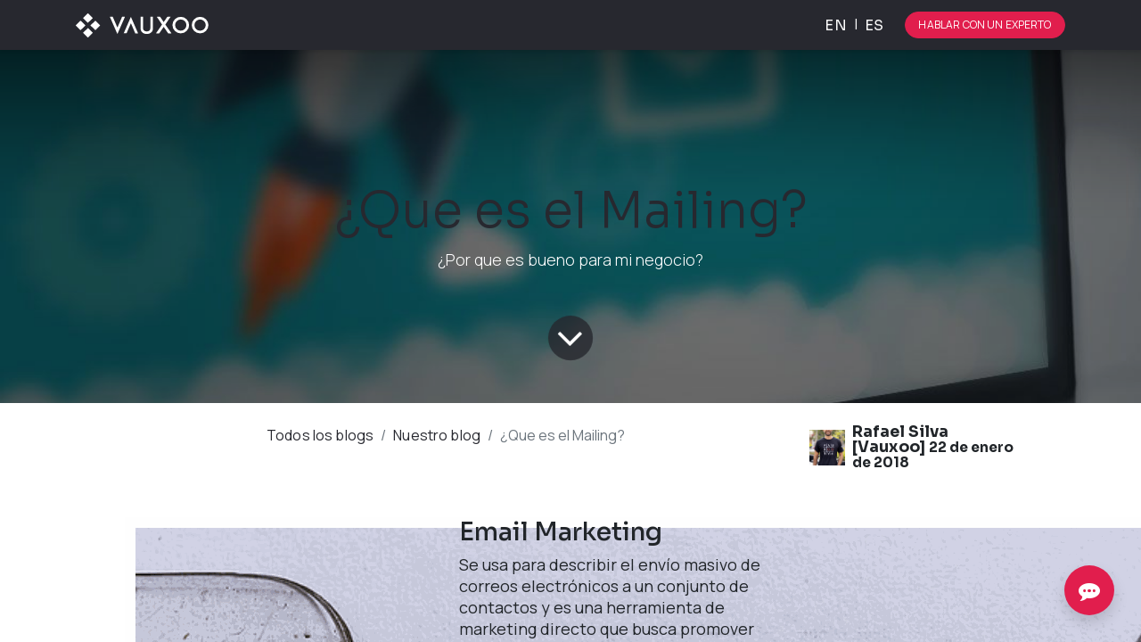

--- FILE ---
content_type: text/html; charset=utf-8
request_url: https://www.vauxoo.com/blog/nuestro-blog-1/que-es-el-mailing-4
body_size: 13327
content:
<!DOCTYPE html>
        
        
        
        
<html lang="es-ES" data-website-id="1" data-main-object="blog.post(4,)" data-add2cart-redirect="1">
    <head>
        <meta charset="utf-8"/>
        <meta http-equiv="X-UA-Compatible" content="IE=edge,chrome=1"/>
        <meta name="viewport" content="width=device-width, initial-scale=1"/>
                
                <script type="text/javascript">(function(w,d,s,l,i){w[l]=w[l]||[];w[l].push({'gtm.start':
                    new Date().getTime(),event:'gtm.js'});var f=d.getElementsByTagName(s)[0],
                    j=d.createElement(s),dl=l!='dataLayer'?'&l='+l:'';j.async=true;j.src=
                    'https://www.googletagmanager.com/gtm.js?id='+i+dl;f.parentNode.insertBefore(j,f);
                    })(window,document,'script','dataLayer','AW-750692946');
                </script>
            <script type="application/ld+json">
            {
              "@context": "http://schema.org",
              "@type": "Organization",
              "url": "https://www.vauxoo.com",
              "logo": "https://www.vauxoo.com/logo.png",
              "contactPoint": [{
                "@type": "ContactPoint",
                "telephone": "+52 312 217 0252",
                "contactType": "customer service"
              }]
            }
            </script>
                
        <meta name="generator" content="Odoo"/>
        <meta name="description" content="¿Por que es bueno para mi negocio?"/>
            
        <meta property="og:type" content="article"/>
        <meta property="og:title" content="¿Que es el Mailing?"/>
        <meta property="og:site_name" content="www.vauxoo.com"/>
        <meta property="og:url" content="https://www.vauxoo.com/blog/nuestro-blog-1/que-es-el-mailing-4"/>
        <meta property="og:image" content="https://www.vauxoo.com/web/image/31452/campana-efectiva-mailing.jpg"/>
        <meta property="og:description" content="¿Por que es bueno para mi negocio?"/>
        <meta property="article:published_time" content="2018-01-22 18:33:27"/>
        <meta property="article:modified_time" content="2022-01-08 03:49:29.783593"/>
        <meta property="article:tag" content="mailing"/>
        <meta property="article:tag" content="massmailing"/>
            
        <meta name="twitter:card" content="summary_large_image"/>
        <meta name="twitter:title" content="¿Que es el Mailing?"/>
        <meta name="twitter:image" content="https://www.vauxoo.com/web/image/31452/campana-efectiva-mailing.jpg"/>
        <meta name="twitter:site" content="@vauxoo"/>
        <meta name="twitter:description" content="¿Por que es bueno para mi negocio?"/>
        
        <link rel="alternate" hreflang="en" href="https://www.vauxoo.com/en_US/blog/our-blog-1/que-es-el-mailing-4"/>
        <link rel="alternate" hreflang="es" href="https://www.vauxoo.com/blog/nuestro-blog-1/que-es-el-mailing-4"/>
        <link rel="alternate" hreflang="x-default" href="https://www.vauxoo.com/blog/nuestro-blog-1/que-es-el-mailing-4"/>
        <link rel="canonical" href="https://www.vauxoo.com/blog/nuestro-blog-1/que-es-el-mailing-4"/>
        
        <link rel="preconnect" href="https://fonts.gstatic.com/" crossorigin=""/>
        <title>¿Que es el Mailing? | www.vauxoo.com</title>
        <link type="image/x-icon" rel="shortcut icon" href="/web/image/website/1/favicon?unique=1ee16ba"/>
        <link rel="preload" href="/web/static/src/libs/fontawesome/fonts/fontawesome-webfont.woff2?v=4.7.0" as="font" crossorigin=""/>
        <link type="text/css" rel="stylesheet" href="/web/assets/2408105-1719c50/1/web.assets_frontend.min.css" data-asset-bundle="web.assets_frontend" data-asset-version="1719c50"/>
        <script id="web.layout.odooscript" type="text/javascript">
            var odoo = {
                csrf_token: "47f40f19cb0e870253af4af2177e3c7f58775254o1800344616",
                debug: "",
            };
        </script>
        <script type="text/javascript">
            odoo.__session_info__ = {"is_admin": false, "is_system": false, "is_website_user": true, "user_id": false, "is_frontend": true, "profile_session": null, "profile_collectors": null, "profile_params": null, "show_effect": false, "bundle_params": {"lang": "en_US", "website_id": 1}, "translationURL": "/website/translations", "cache_hashes": {"translations": "6a14a2e7660bb61a8257830ffa0c0179136c7ae2"}, "geoip_country_code": null, "geoip_phone_code": null, "lang_url_code": "es_ES"};
            if (!/(^|;\s)tz=/.test(document.cookie)) {
                const userTZ = Intl.DateTimeFormat().resolvedOptions().timeZone;
                document.cookie = `tz=${userTZ}; path=/`;
            }
        </script>
                <script id="tracking_code" async="1" src="https://www.googletagmanager.com/gtag/js?id=G-KC6SJY75QZ"></script>
                <script>
                    window.dataLayer = window.dataLayer || [];
                    function gtag(){dataLayer.push(arguments);}
                    gtag('js', new Date());
                    gtag('config', 'G-KC6SJY75QZ');
                </script>
        <script defer="defer" type="text/javascript" src="/web/assets/2407869-fec5f39/1/web.assets_frontend_minimal.min.js" data-asset-bundle="web.assets_frontend_minimal" data-asset-version="fec5f39"></script>
        <script defer="defer" type="text/javascript" data-src="/web/assets/2408106-d9559df/1/web.assets_frontend_lazy.min.js" data-asset-bundle="web.assets_frontend_lazy" data-asset-version="d9559df"></script>
        
        <link rel="preconnect" href="https://fonts.googleapis.com">
<link rel="preconnect" href="https://fonts.gstatic.com" crossorigin>
<link href="https://fonts.googleapis.com/css2?family=Manrope:wght@200;300;400;500;600;700;800&family=Sora:wght@100;200;300;400;500;600;700;800&display=swap" rel="stylesheet">
    <!-- Hotjar Tracking Code for https://www.vauxoo.com -->
<script>
    (function(h,o,t,j,a,r){
        h.hj=h.hj||function(){(h.hj.q=h.hj.q||[]).push(arguments)};
        h._hjSettings={hjid:792758,hjsv:6};
        a=o.getElementsByTagName('head')[0];
        r=o.createElement('script');r.async=1;
        r.src=t+h._hjSettings.hjid+j+h._hjSettings.hjsv;
        a.appendChild(r);
    })(window,document,'https://static.hotjar.com/c/hotjar-','.js?sv=');
</script>
<!-- Google Tag Manager -->
<script>(function(w,d,s,l,i){w[l]=w[l]||[];w[l].push({'gtm.start':
new Date().getTime(),event:'gtm.js'});var f=d.getElementsByTagName(s)[0],
j=d.createElement(s),dl=l!='dataLayer'?'&l='+l:'';j.async=true;j.src=
'https://www.googletagmanager.com/gtm.js?id='+i+dl;f.parentNode.insertBefore(j,f);
})(window,document,'script','dataLayer','GTM-M7PN8BT');</script>
<!-- End Google Tag Manager -->
<!-- Apple Touch Icon -->
<link rel="apple-touch-icon" href="somedir/apple-touch-icon-iphone-60x60.png">
<link rel="apple-touch-icon" sizes="60x60" href="somedir/apple-touch-icon-ipad-76x76.png">
<link rel="apple-touch-icon" sizes="114x114" href="somedir/apple-touch-icon-iphone-retina-120x120.png">
<link rel="apple-touch-icon" sizes="144x144" href="somedir/apple-touch-icon-ipad-retina-152x152.png">
<!-- Apple Touch Icon -->
<!-- Google tag (gtag.js) -->
<script async src="https://www.googletagmanager.com/gtag/js?id=AW-750692946"></script>
<script>
  window.dataLayer = window.dataLayer || [];
  function gtag(){dataLayer.push(arguments);}
  gtag('js', new Date());

  gtag('config', 'AW-750692946');
</script>
<!-- END Google tag (gtag.js) -->

    </head>
    <body>
        <div id="wrapwrap" class="   ">
                <header id="top" data-anchor="true" data-name="Header" class="  o_header_standard">
                    
    <nav data-name="Navbar" class="navbar  navbar-light o_colored_level o_cc shadow-sm navbar-vauxoo navbar-expand-md">
        
            <div id="top_menu_container" class="container justify-content-between">
                
    <a href="/" class="navbar-brand logo &#39;o_offcanvas_logo_container mr-0 mr-md-3&#39;">
            
            <span role="img" rel="preload" as="image" aria-label="Logo of www.vauxoo.com" title="www.vauxoo.com"><img src="/web/image/website/1/logo/www.vauxoo.com?unique=1ee16ba" class="img img-fluid" width="95" height="40" alt="www.vauxoo.com" loading="lazy"/></span>
        </a>
    
                
                <div id="top_menu_collapse" class="collapse navbar-collapse order-last order-md-0">
    <ul id="top_menu" role="menu" class="nav navbar-nav o_menu_loading flex-grow-1">
        
                        
    <li role="presentation" class="nav-item">
        <a role="menuitem" href="/offer" class="nav-link ">
            <span>¿Qué ofrecemos?</span>
        </a>
    </li>
    <li class="nav-item dropdown  ">
        <a data-bs-toggle="dropdown" href="#" class="nav-link dropdown-toggle ">
            <span>Nosotros</span>
        </a>
        <ul class="dropdown-menu" role="menu">
    <li role="presentation" class="">
        <a role="menuitem" href="/aboutus" class="dropdown-item ">
            <span>Acerca de</span>
        </a>
    </li>
    <li role="presentation" class="">
        <a role="menuitem" href="/culture" class="dropdown-item ">
            <span>Cultura</span>
        </a>
    </li>
    <li role="presentation" class="">
        <a role="menuitem" href="/jobs" class="dropdown-item ">
            <span>Empleos</span>
        </a>
    </li>
    <li role="presentation" class="">
        <a role="menuitem" href="/contactus" class="dropdown-item ">
            <span>Contacto</span>
        </a>
    </li>
    <li role="presentation" class="">
        <a role="menuitem" href="/blog" class="dropdown-item ">
            <span>Blogs</span>
        </a>
    </li>
    <li role="presentation" class="">
        <a role="menuitem" href="/events" class="dropdown-item ">
            <span>Eventos</span>
        </a>
    </li>
        </ul>
    </li>
    <li class="nav-item dropdown  ">
        <a data-bs-toggle="dropdown" href="#" class="nav-link dropdown-toggle ">
            <span>Industrias</span>
        </a>
        <ul class="dropdown-menu" role="menu">
    <li role="presentation" class="">
        <a role="menuitem" href="/offer/industrias/manufactura" class="dropdown-item ">
            <span>Manufactura</span>
        </a>
    </li>
    <li role="presentation" class="">
        <a role="menuitem" href="/offer/industrias/hoteleria" class="dropdown-item ">
            <span>Hotelería</span>
        </a>
    </li>
    <li role="presentation" class="">
        <a role="menuitem" href="/offer/industrias/farmaceutica" class="dropdown-item ">
            <span>Farmacéutica</span>
        </a>
    </li>
    <li role="presentation" class="">
        <a role="menuitem" href="/offer/industrias/acuacultura" class="dropdown-item ">
            <span>Acuacultura</span>
        </a>
    </li>
    <li role="presentation" class="">
        <a role="menuitem" href="/offer/industrias/calzado" class="dropdown-item ">
            <span>Calzado</span>
        </a>
    </li>
        </ul>
    </li>
        
            <li class="nav-item mx-lg-3 divider d-none"></li> 
            <li class="o_wsale_my_cart align-self-md-start d-none nav-item mx-lg-3">
                <a href="/shop/cart" class="nav-link">
                    <i class="fa fa-shopping-cart"></i>
                    <sup class="my_cart_quantity badge text-bg-primary" data-order-id="">0</sup>
                </a>
            </li>
        
        
            <li class="o_wsale_my_wish d-none nav-item me-lg-3 o_wsale_my_wish_hide_empty">
                <a href="/shop/wishlist" class="nav-link">
                    <i class="fa fa-1x fa-heart"></i>
                    <sup class="my_wish_quantity o_animate_blink badge text-bg-primary">0</sup>
                </a>
            </li>
        
                        
            <li class="nav-item ms-lg-auto o_no_autohide_item">
                <a href="/web/login" class="nav-link fw-bold">Iniciar sesión</a>
            </li>
                        
        
        
            <li class="nav-item custom-cta-link d-md-none">
                <a id="XPRT_MENU_mobile" href="/calendar/demo-con-vauxoo-3" class="nav-link">Hablar con un experto</a>
            </li>
                    
    </ul>

                    
                </div>
                
        
        

        <div class="js_language_selector order-first order-md-0 vauxoo_selector ml-md-4 ">
            <div class="list-inline d-flex" role="menu">
                    <a role="menuitem" href="/en_US/blog/nuestro-blog-1/que-es-el-mailing-4" class="p-0 list-inline-item js_change_lang " data-url_code="en_US">
                        <span>en</span>
                    </a>
                    
                        <span class="list-inline-item">|</span>
                    <a role="menuitem" href="/blog/nuestro-blog-1/que-es-el-mailing-4" class="p-0 list-inline-item js_change_lang font-weight-bold" data-url_code="es_ES">
                        <span>es</span>
                    </a>
                    
            </div>
        </div>
        <div class="oe_structure oe_structure_solo ms-lg-4">
            <section class="s_text_block o_colored_level d-none o_snippet_mobile_invisible d-lg-block" data-snippet="s_text_block" data-name="Text" style="background-image: none;" data-invisible="1">
                <div class="container">
                    <a aria-label="Botón para comenzar el proceso de hablar con un experto" href="/appointment/3" class="btn_cta nav-xprt btn btn-primary rounded-circle btn-sm" data-bs-original-title="" title="">Hablar con un experto</a></div>
            </section>
        </div>
                
    <button aria-label="Botón para abrir menu de navegación" type="button" data-bs-toggle="collapse" data-bs-target="#top_menu_collapse" class="navbar-toggler &#39;toggler_vauxoo px-0 btn&#39;">
        <span class="navbar-toggler-icon o_not_editable"></span>
    </button>
            </div>
        
    </nav>
    
        </header>
                <main>
                    
        <div id="wrap" class="js_blog website_blog">
            

        

        <section id="o_wblog_post_top">
            <div id="title" class="blog_header">
    <div data-name="Portada de publicación de blog" data-use_size="True" data-use_filters="True" data-res-model="blog.post" data-res-id="4" class="o_record_cover_container d-flex flex-column h-100 o_colored_level o_cc  o_record_has_cover  o_half_screen_height  o_wblog_post_page_cover">
        <div style="background-image: url(/web/image/31452/campana-efectiva-mailing.jpg);" class="o_record_cover_component o_record_cover_image o_we_snippet_autofocus"></div>
        <div style="opacity: 0.2;" class="o_record_cover_component o_record_cover_filter oe_black"></div>
        

                    <div class="container text-center position-relative h-100 d-flex flex-column flex-grow-1 justify-content-around">
                        <div class="o_wblog_post_title  ">
                            <h1 id="o_wblog_post_name" class="o_editable_no_shadow" data-oe-expression="blog_post.name" placeholder="Título de la publicación del blog" data-blog-id="4">¿Que es el Mailing?</h1>
                            <div id="o_wblog_post_subtitle" class="o_editable_no_shadow" placeholder="Subtítulo">¿Por que es bueno para mi negocio?</div>
                        </div>
                        <a id="o_wblog_post_content_jump" href="#o_wblog_post_main" class="css_editable_mode_hidden justify-content-center align-items-center rounded-circle mx-auto mb-5 text-decoration-none">
                            <i class="fa fa-angle-down fa-3x text-white" aria-label="To blog content" title="To blog content"></i>
                        </a>
                    </div>
                
    </div>
            </div>
            
            <script type="application/ld+json">
            {
              "@context": "http://schema.org",
              "@type": "NewsArticle",
              "mainEntityOfPage": {
                "@type": "WebPage",
                "@id": "https://google.com/article"
              },
              "headline": "¿Que es el Mailing?",
              "image": [
                "https://www.vauxoo.com/web/image/31452/campana-efectiva-mailing.jpg"
              ],
              "datePublished": "2018-01-22 18:33:27",
              "author": {
                "@type": "Person",
                "name": "Rafael Silva [Vauxoo]"
              },
                "publisher": {
                "@type": "Organization",
                "name": "Vauxoo Consultores",
                "logo": {
                  "@type": "ImageObject",
                  "url": "https://www.vauxoo.com/logo.png"
                }
              },
              "description": "¿Por que es bueno para mi negocio?"
            }
            </script>
        </section>

        <section id="o_wblog_post_main" class="container pt-4 pb-5 ">
            
            <div class="mx-auto o_wblog_read_with_sidebar">
                <div class="d-flex flex-column flex-lg-row justify-content-between">
                    <div id="o_wblog_post_content" class="o_container_small mx-0 w-100 flex-shrink-0">
    <nav aria-label="barra de migas" class="breadcrumb flex-nowrap py-0 px-0 css_editable_mode_hidden mb-3 bg-transparent">
        <li class="breadcrumb-item"><a href="/blog">Todos los blogs</a></li>
        <li class="breadcrumb-item">
            <a href="/blog/nuestro-blog-1">Nuestro blog</a>
        </li>
        <li class="breadcrumb-item text-truncate active"><span>¿Que es el Mailing?</span></li>
    </nav>
    <div data-editor-message="ESCRIBA AQUÍ O ARRASTRE BLOQUES DE CREACIÓN" class="o_wblog_post_content_field   o_wblog_read_text"><div><div><section class="s_image_text" style=""><div class="container"><div class="row"><div class="col-md-6 mb64 mt64"><img class="img img-responsive center-block mb16" src="/web/image/30153/email.png" alt="Imagen de Odoo y bloque de texto" data-bs-original-title="" title="" loading="lazy"></div><div class="col-md-6 mt64 mb0"><h3>Email Marketing</h3><p>Se usa para describir el envío masivo de correos electrónicos a un conjunto de contactos y es una herramienta de marketing directo que busca promover un mensaje específico a un conjunto de usuarios. Su correcto uso tiene gran cantidad de beneficios para tu empresa. Sin embargo su abuso puede generar spam y descontento en los usuarios. ¿Tu empresa está lista para utilizar esta herramienta?</p></div></div></div></section><section class="s_text_block" style="" data-snippet="s_text_block"><div class="container"><div class="row"><div class="col-md-12 mb16 mt16"><p>El <a href="https://www.odoo.com/es_ES/page/email-marketing" data-bs-original-title="" title="" target="_blank"><u>email marketing</u></a> (emailing o e-mailing) es un término en inglés que se utiliza para definir el envío masivo de correos electrónicos a un conjunto de contactos. El envío de una campaña de email marketing es a la vez un acto de comunicación online y marketing directo, el cual busca promover un mensaje a un conjunto de usuarios a través de la bandeja de entrada de sus emails. </p><p class="o_default_snippet_text"></p><p>El Email Marketing resulta conveniente para tu negocio no sólo en cuanto a resultados, sino también desde el punto de vista ético y ecológico. Así mismo, debido a que la cotidianidad de la digitalización se ha expandido mundialmente, el consumidor mira con malos ojos a aquellas empresas que realizan prácticas anti-ecologistas o interrumpen su vida cotidiana con ofertas.</p></div></div></div></section><section class="parallax s_parallax_slider oe_custom_bg oe_img_bg" style="background-image: none;" data-scroll-background-ratio="1.2"><span class="s_parallax_bg" style="top: -110.76px; bottom: -110.76px; transform: translateY(-108px);"></span><div><div><div class="oe_structure"><div id="myCarousel1516640647206" class="carousel quotecarousel slide mb0 s_carousel s_carousel_default" data-bs-interval="10000" data-snippet="s_carousel"><ol class="carousel-indicators mb0"><li data-bs-target="#myCarousel1516640647206" data-bs-slide-to="0" class="active"><li data-bs-target="#myCarousel1516640647206" data-bs-slide-to="1"></ol><div class="carousel-inner"><div class="text_only bg-gray-lighter carousel-item oe_custom_bg oe_img_bg active" style=""><div class="container"><div class="content"><div class="row"><blockquote class="mt48 mb16 col-md-4 offset-md-4"><p><i><font style="font-size: 18px;">El Email Marketing resulta conveniente para tu negocio, además de ser ético y ecológico</font></i></p><small> </small></blockquote></div></div></div></div><div class="text_only bg-gray carousel-item oe_custom_bg oe_img_bg" style=""><div class="container"><div class="content"><div class="row"><blockquote class="mt48 mb16 col-md-4 offset-md-4" style=""><p><i><font style="font-size: 18px;"> Una campaña de mailing ,bien planeada y ejecutada, puede traer grandes beneficios para tu negocio</font></i></p></blockquote></div></div></div></div></div></div></div></div></div></section><section class="s_text_block" data-snippet="s_text_block"><div class="container"><div class="row"><div class="col-md-12 mb16 mt0"><p> En los últimos años, la potenciación de las comunicaciones por medio de leads y clientes a través de las redes sociales ha motivado la disminución de las campañas realizadas por medio de correo electrónico. Sin embargo, no hay que olvidar que el<a href="http://www.sciencedirect.com/science/journal/07475632/23/1" target="_blank"><u>correo electrónico</u></a> se ha convertido en una parte integral de la vida diaria, emergiendo como la tecnología de comunicación de más rápido crecimiento en la historia. Del mismo modo, de acuerdo a<u><a href="https://www.researchgate.net/publication/227630555_Getting_permission_Exploring_factors_affecting_permission_marketing" target="_blank">Tezinde, Smith y Murphy</a></u>, el e-mail y el Internet tienen una relación especialmente cercana debido a que la mayoría de las sesiones en Internet implican el uso de una cuenta de correo electrónico. </p></div></div></div></section><section class="s_text_image" data-snippet="s_text_image"><div class="container"><div class="row"><div class="col-md-6 mt0 mb16"><h3 style="text-align: right;"> </h3><p style="text-align: right;"> </p><p style="text-align: right;">De igual manera, la relación en el uso del correo electrónico y las compras online son igualmente cercanas. De acuerdo con el <a href="https://port.rl.talis.com/items/E1379E51-689D-7DAE-7493-7D9D7154352C.html" target="_blank"><u>artículo</u> </a>escrito por Chittenden y Rettie, el correo electrónico es una herramienta poderosa que permite interacciones entre compradores y vendedores, que pueden además suceder en tiempo real, proporcionando soluciones rápidas y convenientes. Es por lo anterior que muchas organizaciones utilizan el mailing como principal estrategia de marketing. Una campaña bien planeada y ejecutada puede traer grandes beneficios para el posicionamiento web y de marca de tu negocio.</p></div><div class="col-md-6 mt32 mb0"><img class="img img-responsive pull-left mb16" src="/web/image/30605/Screen%20Shot%202018-01-22%20at%2013.18.08.png" alt="Texto de Odoo y bloque de imagen" data-bs-original-title="" title="" loading="lazy"></div></div></div></section><section class="s_text_block" data-snippet="s_text_block"><div class="container"><div class="row"> <div class="col-md-12 mb16 mt0"><p> Debido a sus muchas virtudes, según se lee en el artículo: <a href="https://www.researchgate.net/publication/288064427_The_Influence_of_Relationship_Quality_on_Sport_Consumption_Behaviors_An_Empirical_Examination_of_the_Relationship_Quality_Framework" target="_blank"><u>The Influence of Relationship Quality on Sport Consumption Behaviors: An Empirical Examination of the Relationship Quality Framework</u></a>, sólo en 2011, se invirtió en mailing un estimado de $US 1.5 mil millones. El email marketing es el medio ideal para llegar de forma directa, rápida y masiva a miles de personas en cualquier parte del mundo. Una buena campaña de mailing permite segmentar y personalizar los mensajes. Incluir imágenes, música, videos y todo tipo de herramientas que ayuden a captar la atención de tus clientes con perfiles totalmente diferentes.</p><p>Asimismo, el email marketing permite comprobar casi de manera inmediata el éxito de la campaña a través de diversos reportes con lo que podrás analizar la tasa de apertura, de click y de rebote, el tráfico en su sitio web, estadísticas de suscripciones y bajas efectuadas y hasta el seguimiento personalizado del comportamiento de cada usuario. Con estas métricas, podrás verificar casi instantáneamente el éxito de tu campaña y en caso de ser necesario aplicar las correcciones necesarias. <br></p></div></div></div></section><section class="s_text_block" data-snippet="s_text_block"><div class="container"><h2 class="text-center">Mejora tus campañas</h2><h3 class="text-center text-muted">Confía en las estadísticas y en los datos para enviar mejores emails</h3><div class="row"><div class="col-md-12 mt16 mb0"><p> Enviar campañas de Email Marketing es más económico en comparación con otras técnicas de marketing digital, como radio, tv, sms, prensa gráfica, etc. De acuerdo a un estudio realizado por <a href="http://www.gleanster.com/" target="_blank"><u>Gleanster</u></a>, la razón más poderosa para hacer Email Marketing por parte de los empresarios es su bajo costo.</p><p>Adicionalmente, debemos recordar que con el mailing, tanto en su producción como su distribución se desarrollan en un entorno digital, por lo que se ahorran toneladas de papel en publicidad. El mailing permite mantener un canal de comunicación rápido y directo con tus clientes de manera ecológica.</p><p>Sin embargo, el <a href="https://port.rl.talis.com/items/E1379E51-689D-7DAE-7493-7D9D7154352C.html" target="_blank"><u>marketing de correo electrónico</u></a> debe ser utilizado de manera inteligente y mesurada, ya que los consumidores consideran que su buzón de correo electrónico es su dominio personal, por lo que no se debe abusar de este privilegio.</p><p>La falta de planificación y mal uso del mailing puede llevarnos a tener una espantosa campaña que resulte en spam. De los 210 mil millones de correos electrónicos enviados cada día, <a href="http://content.time.com/time/business/article/0,8599,1933796,00.html" target="_blank"><u>el spam representa el 78%</u></a>. Un e-mail también se puede definir como <span data-bs-original-title="" title=""><a href="http://www.sciencedirect.com/science/article/pii/S0747563204001712" target="_blank" style=""><u>spam</u></a><u> </u></span>si se envía sin referencia específica a las necesidades personales del destinatario y ofrece <a href="http://journals.sagepub.com/doi/abs/10.1177/0971890714540363" target="_blank"><u>beneficios desproporcionados </u></a>al remitente. Una fuente clave de descontento de los destinatarios de correo no deseado es el volumen en el que se envía.<br></p><p><img src="/web/image/30606/Screen%20Shot%202018-01-22%20at%2013.30.59.png" class="pull-left" style="width: 100%;" data-bs-original-title="" title="" loading="lazy"><br></p><p><br></p><p><br></p><p><br></p><p><br></p><p><br></p><p><br></p><p><br></p><p> </p><p>Una manera de evitar enviar spam, es tener bases de datos propias con las cuales nos aseguramos que el usuario solicitó el servicio y que reciba su correo en su bandeja de entrada. De acuerdo con el sitio <a href="http://www.salvemosalarbol.com/" target="_blank"><u>salvemos al árbol</u></a>, En bases de datos opt-in (suscripción voluntaria) se puede llegar a tasas de apertura mayores al 80%.<br></p></div></div></div></section><section class="s_image_text" style=""><div class="container"><div class="row"><div class="col-md-6 mt32 mb32"><img class="img img-responsive center-block mb16" src="/web/image/30607/Screen%20Shot%202018-01-22%20at%2014.06.03.png" alt="Imagen de Odoo y bloque de texto" data-bs-original-title="" title="" loading="lazy"></div><div class="col-md-6 mt64 mb32"><p> Desarrollado de manera responsable e inteligente, el email marketing es una poderosa herramienta que te permitirá crear relaciones éticas, sustentables, respetuosas y duraderas con tus suscriptores. Por ello, procura utilizar siempre listas de contactos propias, con suscriptores que realmente se hayan suscrito a tu campaña.</p><p>¿Aún no estás convencido? Checa este <a href="https://youtu.be/pBX9t7L0PuA" target="_blank"><u>video</u></a> para que veas que fácil es con Odoo realizar una campaña de Email Marketing. <br></p><p><br></p></div></div></div></section></div>
<section class="s_body_content bg-white bg-cream horizontal">
            <div class="container mb96">
                <div class="row text-center">
                    <div class="col-lg-12 col-md-12 col-sm-12 col-xs-12">
                        <h2 class="o_default_snippet_text"><br></h2><h2 class="o_default_snippet_text">Y ahora que sabes las ventajas y pormenores del EMail Marketing, ¿Está lista tu empresa para dar el siguiente paso e incorporar esta estrategia de Marketing Digital?</h2><h2> </h2>
                        <a class="btn btn-primary btn-lg" href="https://www.vauxoo.com/r/demovt">Contáctenos</a>
                    </div>
                </div>
            </div>
        </section></div></div>

    <div class="css_editable_mode_hidden text-muted">
        <div>en <a href="/blog/nuestro-blog-1"><b>Nuestro blog</b></a></div>
        <div>#
                <a class="badge text-primary border me-1 post_link" href="/blog/nuestro-blog-1/tag/mailing-45">mailing</a>
                <a class="badge text-primary border me-1 post_link" href="/blog/nuestro-blog-1/tag/massmailing-44">massmailing</a>
        </div>
    </div>
                    </div>
                    <div id="o_wblog_post_sidebar_col" class="ps-lg-5 ">
    <div id="o_wblog_post_sidebar">
        <div class="oe_structure" id="oe_structure_blog_post_sidebar_1"></div>
        <div class="o_wblog_sidebar_block pb-5">
    <div class="o_not_editable align-items-center position-relative h5 d-flex align-items-center">
        <div style="line-height:1"><img src="/web/image/blog.post/4/author_avatar/%C2%BFQue%20es%20el%20Mailing%3F?unique=026b000" class="img img-fluid o_wblog_author_avatar_date me-2" alt="¿Que es el Mailing?" loading="lazy"/></div>
        <div style="line-height:1" class="small fw-bold">
            <span>Rafael Silva [Vauxoo]</span>
            <small>22 de enero de 2018</small>
        </div>
    </div>
        </div>
        <div class="oe_structure" id="oe_structure_blog_post_sidebar_2"></div>
    </div>
                    </div>
                </div>
            </div>

            
        </section>
        <section id="o_wblog_post_footer">
        <div class="mt-5">
                <div id="o_wblog_next_container" class="d-flex flex-column">
    <div data-name="Portada" style="" data-use_filters="True" data-res-model="blog.post" data-res-id="272" class="o_record_cover_container d-flex flex-column h-100 o_colored_level o_cc o_cc3 o_cc   o_wblog_post_page_cover o_wblog_post_page_cover_footer o_record_has_cover">
        <div style="background-image: url(/web/image/2379053-ab6b98b8/portadas-master-class-2025-el-hulk-de-la-infra.png);" class="o_record_cover_component o_record_cover_image "></div>
        <div style="opacity: 0.2;" class="o_record_cover_component o_record_cover_filter oe_black"></div>
        

                        <a id="o_wblog_next_post_info" class="d-none" data-size="o_half_screen_height o_record_has_cover" data-url="/blog/nuestro-blog-1/vauxoo-academy-8-master-classes-para-transformar-tu-negocio-y-tu-odoo-272?anim"></a>


                        <div class="container text-center position-relative h-100 d-flex flex-column flex-grow-1 justify-content-around">
                            <div class="o_wblog_post_title">
                                <div id="o_wblog_post_name" placeholder="Título de la publicación del blog" class="h1" data-blog-id="272">Vauxoo Academy: 8 Master Classes para transformar tu negocio y tu Odoo</div>
                                <div id="o_wblog_post_subtitle" placeholder="Subtítulo">4 Master Classes de transformación empresarial y 4 técnicas diseñadas para tomadores de decisiones y la comunidad técnica de Odoo.</div>
                            </div>

                            <div class="o_wblog_toggle ">
                                <span class="h4 d-inline-block py-1 px-2 rounded-1 text-white">
                                    <i class="fa fa-angle-right fa-3x text-white" aria-label="Read next" title="Read Next"></i>
                                </span>
                            </div>

                            
                            <div class="o_wblog_next_loader o_wblog_toggle justify-content-center align-items-center mx-auto position-relative d-none">
                                <div class="rounded-circle bg-black-50"></div>
                            </div>
                        </div>
                    
    </div>
                </div>
        </div></section>
    

            
            <div class="oe_structure oe_empty oe_structure_not_nearest" id="oe_structure_blog_footer" data-editor-sub-message="Visible en todas las páginas de los blogs" data-editor-message-default="true" data-editor-message="ARRASTRE BLOQUES DE CREACIÓN AQUÍ"></div></div>
    
                </main>
                <footer id="bottom" data-anchor="true" data-name="Footer" class="o_footer o_colored_level o_cc ">
                    <div id="footer" class=""><section class="s_text_block pt40 o_colored_level pb0 d-none o_snippet_mobile_invisible d-lg-block" data-snippet="s_text_block" data-name="Text" style="background-image: none;" data-invisible="1">
                <div class="container">
                    <div class="row">
    

    

    

    

                        <div class="col-lg-2 pt24 pb24 o_colored_level">
                            <p class="mb-3" style="text-align: center;"><img src="/web/image/765810-eb490f81/imagotipo-blanco.svg" class="img-fluid" loading="lazy" data-bs-original-title="" title="Logo Vauxoo Blanco" aria-describedby="tooltip524856" data-original-id="765810" data-original-src="/web/image/765810-eb490f81/imagotipo-blanco.svg" data-mimetype="image/svg+xml" alt="Logo Vauxoo Blanco"/></p><p class="mb-3" style="text-align: left;"><img src="/web/image/807066-5d5688aa/sellobp23.svg" alt="" class="img img-fluid o_we_custom_image" data-original-id="807066" data-original-src="/web/image/807066-5d5688aa/sellobp23.svg" data-mimetype="image/svg+xml" data-resize-width="undefined" data-bs-original-title="" title="" aria-describedby="tooltip972180" loading="lazy"/></p><p class="mb-3" style="text-align: left;"><img src="/web/image/807023-24caeec7/sellobp22.svg" alt="" class="img img-fluid o_we_custom_image" data-bs-original-title="" title="" aria-describedby="tooltip172333" data-original-id="807023" data-original-src="/web/image/807023-24caeec7/sellobp22.svg" data-mimetype="image/svg+xml" style="width: 25% !important;" loading="lazy"/>&nbsp;&nbsp;<img src="/web/image/807021-55b043c6/sellobp20.svg" alt="" class="img img-fluid o_we_custom_image" data-bs-original-title="" title="" aria-describedby="tooltip805703" data-original-id="807021" data-original-src="/web/image/807021-55b043c6/sellobp20.svg" data-mimetype="image/svg+xml" style="width: 25% !important;" loading="lazy"/>&nbsp;&nbsp;<img src="/web/image/807020-62facc3b/sellobp19.svg" alt="" class="img img-fluid o_we_custom_image" data-bs-original-title="" title="" aria-describedby="tooltip601872" data-original-id="807020" data-original-src="/web/image/807020-62facc3b/sellobp19.svg" data-mimetype="image/svg+xml" style="width: 25% !important;" loading="lazy"/></p><p class="mb-3" style="text-align: left;"><img src="/web/image/765216-62fc0dd5/delegate.png" alt="" class="img img-fluid o_we_custom_image" data-bs-original-title="" title="" aria-describedby="tooltip859868" data-original-id="765216" data-original-src="/web/image/765216-62fc0dd5/delegate.png" data-mimetype="image/png" style="width: 25% !important;" loading="lazy"/>&nbsp;<img src="/web/image/765399-fcdf3c7c/OCA%20MEMBER%20LOGO%20-%202022-01%20%281%29.png" alt="" class="img img-fluid o_we_custom_image" data-original-id="765399" data-original-src="/web/image/765399-fcdf3c7c/OCA%20MEMBER%20LOGO%20-%202022-01%20%281%29.png" data-mimetype="image/png" data-bs-original-title="" title="" aria-describedby="tooltip491968" style="width: 25% !important;" loading="lazy"/></p><p class="mb-3" style="text-align: left;"><img src="/web/image/2324581-fe26d44b/Reniecyt.svg" alt="" class="img img-fluid o_we_custom_image" loading="lazy" data-bs-original-title="" title="" aria-describedby="tooltip473640" data-original-id="2324581" data-original-src="/web/image/2324581-fe26d44b/Reniecyt.svg" data-mimetype="image/svg+xml"/></p>
                        </div>
                        <div class="pt24 pb24 o_colored_level col-lg-1">
                            <p style="text-align: left;"><a aria-label="Botón para ir a la página de Home" id="click_footer" href="/" data-bs-original-title="" title=""><span style="font-size: 14px;"><font class="text-o-color-4">Home</font></span></a><br/><a aria-label="Botón para ir a iniciar sesión" id="click_footer" href="/web/login" data-bs-original-title="" title=""><span style="font-size: 14px;"><font class="text-o-color-4">Iniciar Sesión</font></span><br/></a><span style="font-size: 14px;"></span><a aria-label="Botón para ir a la página de contacto" id="click_footer" href="/contactus" data-bs-original-title="" title=""><span style="font-size: 14px;"><font class="text-o-color-4">Contacto</font></span></a><br/><a aria-label="Botón para ir a la página B2V y conocer los servicios de cultura empresarial" id="click_footer" href="/vauxoob2v" data-bs-original-title="" title=""><span style="font-size: 14px;"><font class="text-o-color-4">B2V</font></span></a></p></div><div class="pt24 pb24 o_colored_level col-lg-2">
                            <p style="text-align: left;"><a id="click_footer" href="/offer" data-bs-original-title="" title=""><span style="font-size: 14px;"><font class="text-o-color-4" aria-label="Botón para ir a la página de nuestra oferta de productos y servicios">​</font></span></a><a href="/odoo" data-bs-original-title="" title="" id="click_footer"><span style="font-size: 14px;"><font aria-label="Botón para ir a la página de la unión entre Vauxoo y Odoo" class="text-o-color-4">Odoo</font></span></a><br/><span style="font-size: 14px;"></span><a href="/estabilizar-odoo" data-bs-original-title="" title=""><span style="font-size: 14px;">Estabilizar Odoo</span></a><br/><span style="font-size: 14px;"><a data-bs-original-title="" title="" href="/paquetes-de-inicio">Starter packages</a></span></p><p style="text-align: left;"><span style="font-size: 14px;"><a href="/mexico">Mexico</a><br/></span><a id="click_footer" href="/costa-rica" data-bs-original-title="" title=""><span style="font-size: 14px;"><font class="text-o-color-4" aria-label="Botón para ir a la página de Nuestros servicios de Vauxoo para Costa Rica">Costa Rica</font></span></a><br/><a id="click_footer" href="/odoo-costa-rica" data-bs-original-title="" title=""><span style="font-size: 14px;"><font aria-label="Botón para ir a la página de nuestros serviciós de Odoo para Costa Rica" class="text-o-color-4">Odoo Costa Rica</font></span></a><br/><span style="font-size: 14px;"><a href="/diot-2025-odoo" data-bs-original-title="" title="">Diot 2025</a></span></p></div><div class="pt24 pb24 o_colored_level col-lg-2">
                            <p style="text-align: left;"><a id="click_footer" href="/offer" data-bs-original-title="" title=""><span style="font-size: 14px;"><font class="text-o-color-4" aria-label="Botón para ir a la página de nuestra oferta de productos y servicios">​</font></span></a><a id="click_footer" href="/odoo" data-bs-original-title="" title=""><span style="font-size: 14px;"><font aria-label="Botón para ir a la página de la unión entre Vauxoo y Odoo" class="text-o-color-4">​</font></span></a><span style="font-size: 14px;"><a href="/offer/industrias/hoteleria" data-bs-original-title="" title="">Hotelería</a><br/><a href="/offer/industrias/farmaceutica" data-bs-original-title="" title="">Farmacéutica</a><br/><a href="/offer/industrias/acuacultura" data-bs-original-title="" title="">Acuacultura</a><br/><a href="/offer/industrias/manufactura" data-bs-original-title="" title="">Manufactura</a><br/><a href="/offer/industrias/calzado">Calzado</a></span></p></div><div class="pt24 pb24 o_colored_level col-lg-2">
                            <p style="text-align: left;"><font class="text-o-color-4" aria-label="Botón para ir a la página de Acerca de"><a title="" data-bs-original-title="" href="/offer" id="click_footer"><span style="font-size: 14px;"><font aria-label="Botón para ir a la página de nuestra oferta de productos y servicios" class="text-o-color-4">Nuestra Oferta</font></span></a></font><br/><a href="/aboutus" data-bs-original-title="" title="" id="click_footer"><span style="font-size: 14px;"><font class="text-o-color-4" aria-label="Botón para ir a la página de Acerca de">Acerca</font></span></a><br/><a href="/culture" data-bs-original-title="" title="" id="click_footer"><span style="font-size: 14px;"><font aria-label="Botón para ir a la página de Cultura" class="text-o-color-4">Cultura</font></span></a><br/><a href="/culture/vauxoo" data-bs-original-title="" title=""><span style="font-size: 14px;"><font class="text-o-color-4" aria-label="Botón para ir a la página de nuestro equipo de Vauxoo">Vida Vauxiana</font></span></a><br/><a id="click_footer" href="/jobs" data-bs-original-title="" title=""><span style="font-size: 14px;"><font aria-label="Botón para ir a la página de nuestra oferta de Empleos" class="text-o-color-4">Empleos</font></span></a><br/><a id="click_footer" href="/event" data-bs-original-title="" title=""><span style="font-size: 14px;"><font aria-label="Botón para ir a la página de nuestros futuros eventos" class="text-o-color-4">Eventos</font></span></a><br/><a id="click_footer" href="/ux-ui" data-bs-original-title="" title=""><span style="font-size: 14px;"><font class="text-o-color-4" aria-label="Botón para ir a la página de nuestros servicios de diseño web">UX/UI</font></span></a></p></div><div class="pt24 pb24 o_colored_level col-lg-1">
                            <p style="text-align: left;"><a id="click_footer" href="/blog" data-bs-original-title="" title=""><span style="font-size: 14px;"><font class="text-o-color-4" aria-label="Botón para ir a la página Blogs">Blogs</font></span></a><br/><a id="click_footer" href="/faqs" data-bs-original-title="" title=""><span style="font-size: 14px;"><font aria-label="Botón para ir a la página de preguntas frecuentes" class="text-o-color-4">FAQ's</font></span></a><br/><a id="click_footer" href="/assets" data-bs-original-title="" title=""><span style="font-size: 14px;"><font aria-label="Botón para ir a la página de recursos de marca o recursos de prensa" class="text-o-color-4">Recursos</font></span></a><br/><a id="click_footer" href="/vakyro" data-bs-original-title="" title=""><span style="font-size: 14px;"><font aria-label="Botón para ir a la página de nuestra mascota corporativa" class="text-o-color-4">Vakyro</font></span></a><br/><a id="click_footer" href="/slides" data-bs-original-title="" title=""><span style="font-size: 14px;"><font class="text-o-color-4" aria-label="Botón para ir a la página de nuestra academia o e-learning">Academia</font></span></a></p></div><div class="pt24 o_colored_level pb0 col-lg-2">
                            <p style="text-align: left;"><span style="font-size: 14px;"><strong>¿Listo para hablar?</strong></span></p><p style="text-align: left;"><span style="font-size: 14px;"> </span><span style="font-size: 12px;"></span><a id="click_footer" data-bs-original-title="" title="" href="tel:  +(52) 312 217 0252"><img src="/web/image/765209-79b9eb78/Mexico.svg" alt="" class="img img-fluid o_we_custom_image" data-original-id="765209" data-original-src="/web/image/765209-79b9eb78/Mexico.svg" data-mimetype="image/svg+xml" data-bs-original-title="" title="" aria-describedby="tooltip821805" loading="lazy"/><font class="text-o-color-4">&nbsp;</font><span style="font-size: 11px;"><font class="text-o-color-4" aria-label="Botón para llamar a vauxoo desde México">+(52) 312 217 0252</font></span></a><br/><span style="font-size: 12px;"> <a href="tel: +(506) 4000 2677" target="_blank" data-bs-original-title="" title=""><img src="/web/image/765210-e16692b8/CostaRica.svg" alt="" class="img img-fluid o_we_custom_image" loading="lazy"/><font class="text-o-color-4">&nbsp;</font></a></span><a aria-label="Botón para llamar a vauxoo desde Costa Rica" id="click_footer" href="tel: +(506) 4000 2677" target="_blank" data-bs-original-title="" title=""><span style="font-size: 11px;"><font class="text-o-color-4" aria-label="Botón para llamar a vauxoo desde Costa Rica">+(506) 4000 2677</font></span></a><span style="font-size: 12px;"><br/><a href="tel:  +(57) 2 3800806" data-bs-original-title="" title=""><img src="/web/image/765211-c05cc3ed/colombia.svg" alt="" class="img img-fluid o_we_custom_image" loading="lazy"/></a></span><a aria-label="Botón para llamar a Vauxoo desde Venezuela" id="click_footer" href="tel:  +(57) 2 3800806" data-bs-original-title="" title=""><font class="text-o-color-4">&nbsp;</font><span style="font-size: 11px;"><font class="text-o-color-4" aria-label="Botón para llamar a Vauxoo desde Venezuela">+(57) 2 3800806</font></span></a><span style="font-size: 12px;"><br/> <img src="/web/image/765212-22daf85c/Peru.svg" alt="" class="img img-fluid o_we_custom_image" loading="lazy"/><a id="click_footer" href="tel: +(51) 168 05 520" data-bs-original-title="" title="" aria-describedby="popover399295"><font class="text-o-color-4">&nbsp;</font><span style="font-size: 11px;"><font class="text-o-color-4" aria-label="Botón para llamar a vauxoo desde Peru">+(51) 168 05 520</font></span></a></span></p><p style="text-align: left;"><span style="font-size: 14px;"><strong>¿Prefieres escribirnos?</strong><br/></span><a id="click_footer" class="btn btn-primary rounded-circle btn-sm" data-bs-original-title="" title="" aria-label="Botón para enviar un correo al equipo de Ventas" href="/contactus">Contáctanos</a></p></div>
                        
                    </div>
                </div>
            </section><section class="s_text_block pt40 o_colored_level pb0 d-lg-none o_snippet_desktop_invisible" data-snippet="s_text_block" data-name="Text" style="background-image: none;" data-invisible="1">
                <div class="container">
                    <div class="row">
    

    

    

    

                        <div class="col-lg-2 pt24 pb24 o_colored_level">
                            <p class="mb-3" style="text-align: center;"><img src="/web/image/765810-eb490f81/imagotipo-blanco.svg" class="img-fluid" loading="lazy" data-bs-original-title="" title="Logo Vauxoo Blanco" aria-describedby="tooltip524856" data-original-id="765810" data-original-src="/web/image/765810-eb490f81/imagotipo-blanco.svg" data-mimetype="image/svg+xml" alt="Logo Vauxoo Blanco"/></p><p class="mb-3" style="text-align: center;"><img src="/web/image/807066-5d5688aa/sellobp23.svg" alt="" class="img img-fluid o_we_custom_image" data-original-id="807066" data-original-src="/web/image/807066-5d5688aa/sellobp23.svg" data-mimetype="image/svg+xml" data-resize-width="undefined" data-bs-original-title="" title="" aria-describedby="tooltip972180" loading="lazy" style="width: 25% !important;"/></p><p class="mb-3" style="text-align: center;"><img src="/web/image/807023-24caeec7/sellobp22.svg" alt="" class="img img-fluid o_we_custom_image" data-bs-original-title="" title="" aria-describedby="tooltip172333" data-original-id="807023" data-original-src="/web/image/807023-24caeec7/sellobp22.svg" data-mimetype="image/svg+xml" style="width: 25% !important;" loading="lazy"/>&nbsp;&nbsp;<img src="/web/image/807021-55b043c6/sellobp20.svg" alt="" class="img img-fluid o_we_custom_image" data-bs-original-title="" title="" aria-describedby="tooltip805703" data-original-id="807021" data-original-src="/web/image/807021-55b043c6/sellobp20.svg" data-mimetype="image/svg+xml" style="width: 25% !important;" loading="lazy"/>&nbsp;&nbsp;<img src="/web/image/807020-62facc3b/sellobp19.svg" alt="" class="img img-fluid o_we_custom_image" data-bs-original-title="" title="" aria-describedby="tooltip601872" data-original-id="807020" data-original-src="/web/image/807020-62facc3b/sellobp19.svg" data-mimetype="image/svg+xml" style="width: 25% !important;" loading="lazy"/></p><p class="mb-3" style="text-align: center;"><img src="/web/image/765216-62fc0dd5/delegate.png" alt="" class="img img-fluid o_we_custom_image" data-bs-original-title="" title="" aria-describedby="tooltip859868" data-original-id="765216" data-original-src="/web/image/765216-62fc0dd5/delegate.png" data-mimetype="image/png" style="width: 25% !important;" loading="lazy"/>&nbsp;<img src="/web/image/765399-fcdf3c7c/OCA%20MEMBER%20LOGO%20-%202022-01%20%281%29.png" alt="" class="img img-fluid o_we_custom_image" data-original-id="765399" data-original-src="/web/image/765399-fcdf3c7c/OCA%20MEMBER%20LOGO%20-%202022-01%20%281%29.png" data-mimetype="image/png" data-bs-original-title="" title="" aria-describedby="tooltip491968" style="width: 25% !important;" loading="lazy"/></p><p class="mb-3" style="text-align: center;"><img src="/web/image/2324581-fe26d44b/Reniecyt.svg" alt="" class="img img-fluid o_we_custom_image" loading="lazy" data-original-id="2324581" data-original-src="/web/image/2324581-fe26d44b/Reniecyt.svg" data-mimetype="image/svg+xml"/></p>
                        </div>
                        <div class="pt24 pb24 o_colored_level col-lg-2">
                            <p style="text-align: center;"><a aria-label="Botón para ir a la página de Home" id="click_footer" href="/" data-bs-original-title="" title=""><span style="font-size: 14px;"><font class="text-o-color-4">Home</font></span></a><br/><a aria-label="Botón para ir a iniciar sesión" id="click_footer" href="/web/login" data-bs-original-title="" title=""><span style="font-size: 14px;"><font class="text-o-color-4">Iniciar Sesión</font></span><br/></a><span style="font-size: 14px;"></span><a aria-label="Botón para ir a la página de contacto" id="click_footer" href="/contactus" data-bs-original-title="" title=""><span style="font-size: 14px;"><font class="text-o-color-4">Contacto</font></span></a><br/><a aria-label="Botón para ir a la página B2V y conocer los servicios de cultura empresarial" id="click_footer" href="/vauxoob2v" data-bs-original-title="" title=""><span style="font-size: 14px;"><font class="text-o-color-4">B2V</font></span></a></p></div><div class="pt24 pb24 o_colored_level col-lg-2">
                            <p style="text-align: center;"><a id="click_footer" href="/offer" data-bs-original-title="" title=""><span style="font-size: 14px;"><font class="text-o-color-4" aria-label="Botón para ir a la página de nuestra oferta de productos y servicios">​</font></span></a><a id="click_footer" href="/odoo" data-bs-original-title="" title=""><span style="font-size: 14px;"><font aria-label="Botón para ir a la página de la unión entre Vauxoo y Odoo" class="text-o-color-4">Odoo</font></span></a><br/><a id="click_footer" href="/costa-rica" data-bs-original-title="" title=""><span style="font-size: 14px;"><font class="text-o-color-4" aria-label="Botón para ir a la página de Nuestros servicios de Vauxoo para Costa Rica">Costa Rica</font></span></a><br/><a id="click_footer" href="/odoo-costa-rica" data-bs-original-title="" title=""><span style="font-size: 14px;"><font aria-label="Botón para ir a la página de nuestros serviciós de Odoo para Costa Rica" class="text-o-color-4">Odoo Costa Rica</font></span></a></p></div><div class="pt24 pb24 o_colored_level col-lg-2">
                            <p style="text-align: center;"><font class="text-o-color-4" aria-label="Botón para ir a la página de Acerca de"><a title="" data-bs-original-title="" href="/offer" id="click_footer"><span style="font-size: 14px;"><font aria-label="Botón para ir a la página de nuestra oferta de productos y servicios" class="text-o-color-4">Nuestra Oferta</font></span></a></font><br/><a href="/aboutus" data-bs-original-title="" title="" id="click_footer"><span style="font-size: 14px;"><font class="text-o-color-4" aria-label="Botón para ir a la página de Acerca de">Acerca</font></span></a><br/><a href="/culture" data-bs-original-title="" title="" id="click_footer"><span style="font-size: 14px;"><font aria-label="Botón para ir a la página de Cultura" class="text-o-color-4">Cultura</font></span></a><br/><a href="/culture/vauxoo" data-bs-original-title="" title=""><span style="font-size: 14px;"><font class="text-o-color-4" aria-label="Botón para ir a la página de nuestro equipo de Vauxoo">Vida Vauxiana</font></span></a><br/><a id="click_footer" href="/jobs" data-bs-original-title="" title="" aria-describedby="popover436365"><span style="font-size: 14px;"><font aria-label="Botón para ir a la página de nuestra oferta de Empleos" class="text-o-color-4">Empleos</font></span></a><br/><a id="click_footer" href="/event" data-bs-original-title="" title=""><span style="font-size: 14px;"><font aria-label="Botón para ir a la página de nuestros futuros eventos" class="text-o-color-4">Eventos</font></span></a><br/><a id="click_footer" href="/ux-ui" data-bs-original-title="" title=""><span style="font-size: 14px;"><font class="text-o-color-4" aria-label="Botón para ir a la página de nuestros servicios de diseño web">UX/UI</font></span></a></p></div><div class="pt24 pb24 o_colored_level col-lg-2">
                            <p style="text-align: center;"><a id="click_footer" href="/blog" data-bs-original-title="" title=""><span style="font-size: 14px;"><font class="text-o-color-4" aria-label="Botón para ir a la página Blogs">Blogs</font></span></a><br/><a id="click_footer" href="/faqs" data-bs-original-title="" title=""><span style="font-size: 14px;"><font aria-label="Botón para ir a la página de preguntas frecuentes" class="text-o-color-4">FAQ's</font></span></a><br/><a id="click_footer" href="/assets" data-bs-original-title="" title=""><span style="font-size: 14px;"><font aria-label="Botón para ir a la página de recursos de marca o recursos de prensa" class="text-o-color-4">Recursos de marca</font></span></a><br/><a id="click_footer" href="/vakyro" data-bs-original-title="" title=""><span style="font-size: 14px;"><font aria-label="Botón para ir a la página de nuestra mascota corporativa" class="text-o-color-4">Mascota corporativa</font></span></a><br/><a id="click_footer" href="/slides" data-bs-original-title="" title=""><span style="font-size: 14px;"><font class="text-o-color-4" aria-label="Botón para ir a la página de nuestra academia o e-learning">Academia</font></span></a></p></div><div class="pt24 o_colored_level col-lg-2 pb0">
                            <p style="text-align: center;"><span style="font-size: 14px;"><strong>¿Listo para hablar?</strong></span></p><p style="text-align: center;"><span style="font-size: 14px;"> </span><span style="font-size: 12px;"></span><a id="click_footer" data-bs-original-title="" title="" href="tel:  +(52) 312 217 0252"><img src="/web/image/765209-79b9eb78/Mexico.svg" alt="" class="img img-fluid o_we_custom_image" data-original-id="765209" data-original-src="/web/image/765209-79b9eb78/Mexico.svg" data-mimetype="image/svg+xml" data-bs-original-title="" title="" aria-describedby="tooltip821805" loading="lazy"/><font class="text-o-color-4">&nbsp;</font><span style="font-size: 11px;"><font class="text-o-color-4" aria-label="Botón para llamar a vauxoo desde México">+(52) 312 217 0252</font></span></a><br/><span style="font-size: 12px;"> <a href="tel: +(506) 4000 2677" target="_blank" data-bs-original-title="" title=""><img src="/web/image/765210-e16692b8/CostaRica.svg" alt="" class="img img-fluid o_we_custom_image" loading="lazy" data-original-id="765210" data-original-src="/web/image/765210-e16692b8/CostaRica.svg" data-mimetype="image/svg+xml"/><font class="text-o-color-4">&nbsp;</font></a></span><a aria-label="Botón para llamar a vauxoo desde Costa Rica" id="click_footer" href="tel: +(506) 4000 2677" target="_blank" data-bs-original-title="" title=""><span style="font-size: 11px;"><font class="text-o-color-4" aria-label="Botón para llamar a vauxoo desde Costa Rica">+(506) 4000 2677</font></span></a><span style="font-size: 12px;"><br/><a href="tel:  +(57) 2 3800806" data-bs-original-title="" title=""><img src="/web/image/765211-c05cc3ed/colombia.svg" alt="" class="img img-fluid o_we_custom_image" loading="lazy" data-original-id="765211" data-original-src="/web/image/765211-c05cc3ed/colombia.svg" data-mimetype="image/svg+xml"/></a></span><a aria-label="Botón para llamar a Vauxoo desde Venezuela" id="click_footer" href="tel:  +(57) 2 3800806" data-bs-original-title="" title=""><font class="text-o-color-4">&nbsp;</font><span style="font-size: 11px;"><font class="text-o-color-4" aria-label="Botón para llamar a Vauxoo desde Venezuela">+(57) 2 3800806</font></span></a><span style="font-size: 12px;"><br/> <img src="/web/image/765212-22daf85c/Peru.svg" alt="" class="img img-fluid o_we_custom_image" loading="lazy" data-original-id="765212" data-original-src="/web/image/765212-22daf85c/Peru.svg" data-mimetype="image/svg+xml"/><a id="click_footer" href="tel: +(51) 168 05 520" data-bs-original-title="" title="" aria-describedby="popover399295"><font class="text-o-color-4">&nbsp;</font><span style="font-size: 11px;"><font class="text-o-color-4" aria-label="Botón para llamar a vauxoo desde Peru">+(51) 168 05 520</font></span></a></span></p><p style="text-align: center;"><span style="font-size: 14px;"><strong>¿Prefieres escribirnos?</strong><br/></span><a id="click_footer" href="mailto:VENTAS@VAUXOO.COM" class="btn btn-primary rounded-circle btn-sm" data-bs-original-title="" title="" aria-label="Botón para enviar un correo al equipo de Ventas">VENTAS@VAUXOO.COM</a><br/></p></div>
                        
                    </div>
                </div>
            </section><section class="s_text_block o_colored_level pt0 pb24" data-snippet="s_text_block" data-name="Text" style="background-image: none;">
                <div class="container">
                    <div class="row">
    

    

    

    

                        <div class="o_colored_level col-lg-12 pt0 pb0">
                            <p style="text-align: center;"><a aria-label="Botón para visitar nuestro facebook" href="https://www.vauxoo.com/r/fvauxoo" data-bs-original-title="" title=""><span class="fa fa-facebook-square text-o-color-3 fa-2x" data-bs-original-title="" title="" aria-describedby="tooltip759956"></span></a><span style="font-size: 10px;">&nbsp; &nbsp; &nbsp; &nbsp;&nbsp;</span><a aria-label="Botón para visitar nuestro twitter" href="https://x.com/vauxoo" data-bs-original-title="" title=""><span class="fa fa-twitter fa-2x text-o-color-3" data-bs-original-title="" title="" aria-describedby="tooltip568881"></span></a><span style="font-size: 10px;">&nbsp; &nbsp;&nbsp;&nbsp;&nbsp;</span>
<a aria-label="Botón para contactar a Vauxoo via Whatsapp" href="https://wa.link/2guq09" data-bs-original-title="" title=""><span class="fa fa-whatsapp text-o-color-3 fa-2x" data-bs-original-title="" title="" aria-describedby="tooltip568881"></span></a><span style="font-size: 10px;">&nbsp; &nbsp; &nbsp; &nbsp;&nbsp;</span><a aria-label="Botón para visitar nuestro instagram" href="https://www.instagram.com/vauxoo/" data-bs-original-title="" title=""><span class="fa fa-instagram fa-2x text-o-color-3" data-bs-original-title="" title="" aria-describedby="tooltip21165"></span></a><span style="font-size: 10px;">&nbsp; &nbsp; &nbsp; &nbsp;</span><a aria-label="Botón para visitar nuestro Youtube" href="https://www.youtube.com/vauxoo" data-bs-original-title="" title=""><span class="fa fa-youtube-play fa-2x text-o-color-3" data-bs-original-title="" title="" aria-describedby="tooltip551834"></span></a><span style="font-size: 10px;">&nbsp; &nbsp; &nbsp; &nbsp;</span><a aria-label="Botón para visitar nuestro Git" href="https://github.com/Vauxoo" data-bs-original-title="" title=""><span class="fa fa-github fa-2x text-o-color-3" data-bs-original-title="" title="" aria-describedby="tooltip888939"></span></a><span style="font-size: 10px;">&nbsp; &nbsp; &nbsp; &nbsp;</span><a aria-label="Botón para visitar nuestro LinkedIn" href="https://www.linkedin.com/company/vauxoo" data-bs-original-title="" title=""><span class="fa fa-linkedin-square fa-2x text-o-color-3" data-bs-original-title="" title="" aria-describedby="tooltip509882"></span></a></p></div>
                        
                        
                    </div>
                </div>
            </section></div>
                    <div class="o_footer_copyright o_colored_level o_cc" data-name="Copyright">
                        <div class="container py-3">
                            <div class="row">
                                <div class="col-sm text-center text-sm-start text-muted">
                                    <span class="o_footer_copyright_name me-2">Copyright &copy; <span itemprop="name">Vauxoo Consultores</span></span>
                                </div>
                                <div class="col-sm text-center text-sm-end o_not_editable">
        <div class="o_brand_promotion">
        Con tecnología de 
            <a target="_blank" class="badge text-bg-light" href="http://www.odoo.com?utm_source=db&amp;utm_medium=portal">
                <img alt="Odoo" src="/web/static/img/odoo_logo_tiny.png" width="62" height="20" style="width: auto; height: 1em; vertical-align: baseline;" loading="lazy"/>
            </a>
        - 
                    Una asombrosa <a target="_blank" href="https://www.odoo.com/app/crm?utm_source=db&amp;utm_medium=portal">CRM Open Source</a>
                
        </div>
                                </div>
                            </div>
                        </div>
                    </div>
                </footer>
            </div>
                    <script>
            
                window.addEventListener('load', function () {
                    odoo.define('im_livechat.loaderData', function() {
                        return {
                            isAvailable: true,
                            serverUrl: "https://www.vauxoo.com",
                            options: {"header_background_color": "#E11E4D", "button_background_color": "#E11E4D", "title_color": "#FFFFFF", "button_text_color": "#FFFFFF", "button_text": "\u00bfTienes alguna duda?  Habla con nosotros", "input_placeholder": false, "default_message": "Hola, \u00bfEn qu\u00e9 te puedo apoyar? Para brindarte un mejor servicio, podr\u00edas dejarme tu email y tel\u00e9fono, en caso de que el chat se cierre. Gracias", "channel_name": "vauxoo.com", "channel_id": 1, "current_partner_id": 72049, "default_username": "Visitante"},
                        };
                    });
                });
            
                    </script>
                
                <noscript>
                    <iframe height="0" width="0" style="display:none;visibility:hidden" src="https://www.googletagmanager.com/ns.html?id=AW-750692946"></iframe>
                </noscript>
                
            <script id="tracking_code" async="1" src="https://www.googletagmanager.com/gtag/js?id=UA-111725953-2"></script>
            <script id="tracking_code_config">
                window.dataLayer = window.dataLayer || [];
                function gtag(){dataLayer.push(arguments);}
                gtag('consent', 'default', {
                    'ad_storage': 'denied',
                    'ad_user_data': 'denied',
                    'ad_personalization': 'denied',
                    'analytics_storage': 'denied',
                });
                gtag('js', new Date());
                gtag('config', 'UA-111725953-2');
                function allConsentsGranted() {
                    gtag('consent', 'update', {
                        'ad_storage': 'granted',
                        'ad_user_data': 'granted',
                        'ad_personalization': 'granted',
                        'analytics_storage': 'granted',
                    });
                }
                    allConsentsGranted();
            </script>
        <!-- Google Tag Manager (noscript) -->
<noscript><iframe src="https://www.googletagmanager.com/ns.html?id=GTM-M7PN8BT"
height="0" width="0" style="display:none;visibility:hidden"></iframe></noscript>
<!-- End Google Tag Manager (noscript) -->

<noscript>
    <iframe height="0" width="0" style="display:none;visibility:hidden" src="https://www.googletagmanager.com/ns.html?id=AW-750692946"></iframe>
</noscript>
        </body>
</html>